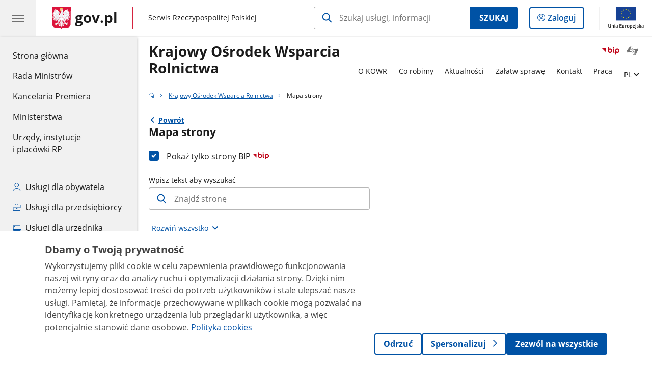

--- FILE ---
content_type: image/svg+xml
request_url: https://www.gov.pl/img/icons/site-map/arrow.svg
body_size: 70
content:
<svg xmlns="http://www.w3.org/2000/svg" width="20" height="20" viewBox="0 0 20 20">
    <g fill="#4A4A4A" fill-rule="evenodd">
        <path d="M11 5L9.585 6.414 11 7.83l1.414 1.414L11 10.656l-1.415 1.415L11 13.485l1.414-1.414 1.414-1.415 1.415-1.413-1.415-1.414-1.414-1.415z"/>
        <path d="M8 8.243H6v2h4v-2z"/>
    </g>
</svg>


--- FILE ---
content_type: image/svg+xml
request_url: https://www.gov.pl/img/icons/site-map/minus.svg
body_size: 53
content:
<svg xmlns="http://www.w3.org/2000/svg" width="20" height="20" viewBox="0 0 20 20">
    <g fill="none" fill-rule="evenodd">
        <rect width="18" height="18" x="1" y="1" stroke="#B7B7B7" stroke-width="2" rx="4"/>
        <path fill="#0052A5" d="M11 9H7v2h6V9z"/>
    </g>
</svg>
